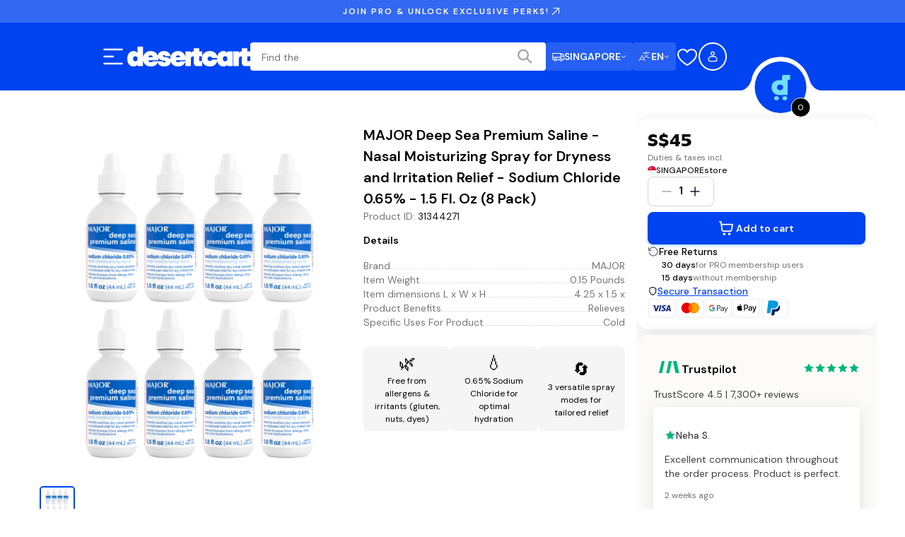

--- FILE ---
content_type: text/css; charset=UTF-8
request_url: https://www.desertcart.sg/_next/static/css/cffa1113b9f5ffa0.css
body_size: 5663
content:
.ProductCard_contentHolder__3T82V{display:flex;align-items:center;padding:8px;gap:8px;border-radius:4px;background-color:#f5f5f5}.ProductCard_imageContainer___k7WT{width:88px;height:88px;flex-shrink:0;border-radius:4px;background-color:#fff;display:flex;align-items:center;justify-content:center}@media(min-width:768px){.ProductCard_imageContainer___k7WT{width:104px;height:104px}}.ProductCard_productImage__TRYsE{width:100%;height:100%;object-fit:cover}.ProductCard_contentContainer__dIraX{display:flex;flex-direction:column;gap:8px;flex:1 1 auto;overflow:hidden}.ProductCard_title__hkK7X{font-family:var(--font-dm-sans);font-size:14px;font-weight:600;line-height:22px;letter-spacing:0;color:#161616;margin:0;white-space:nowrap;overflow:hidden;text-overflow:ellipsis}@media(min-width:768px){.ProductCard_title__hkK7X{font-size:18px;line-height:28px}}.ProductCard_priceContainer__Ykion{display:flex;align-items:center;gap:8px}.ProductCard_price__evYww{font-family:var(--font-homie);font-size:18px;font-weight:700;line-height:24px;letter-spacing:0;color:#161616;margin:0}@media(min-width:768px){.ProductCard_price__evYww{font-size:24px;line-height:30px}}.ProductCard_discountPrice__ZTCfT{font-family:var(--font-dm-sans);font-size:14px;font-weight:600;line-height:22px;letter-spacing:0;color:#161616;-webkit-text-decoration-line:line-through;text-decoration-line:line-through;margin:0}@media(min-width:768px){.ProductCard_discountPrice__ZTCfT{font-size:18px;line-height:28px}}.ProductCard_proPriceBadge__e_i3z{flex-shrink:0;position:relative;z-index:1;pointer-events:auto}.BottomActions_bottomActions__V4Dls{background-color:#fff;padding:16px 24px;display:flex;flex-direction:column;gap:8px;border-top:1px solid #d4d4d4;flex-shrink:0;position:absolute;bottom:0;left:0;right:0;z-index:10;width:100%}@media(min-width:768px){.BottomActions_bottomActions__V4Dls{flex-direction:row}}.BottomActions_bottomActions__V4Dls button{display:inline;width:100%;padding:12px 24px!important;border-radius:4px!important}.BottomActions_bottomActions__V4Dls a{width:100%}.ProImageHeader_imageHeader__RQXYi{position:relative;height:200px;width:100%;overflow:hidden}@media(min-width:768px){.ProImageHeader_imageHeader__RQXYi{height:192px}}.ProImageHeader_imageHeader__RQXYi:after{content:"";position:absolute;bottom:0;left:0;width:100%;height:100%;background:linear-gradient(180deg,transparent 37.8%,rgba(0,67,240,.8) 97.5%);pointer-events:none}.ProImageHeader_collageImage__Fs7Ba{width:100%;height:100%;object-fit:cover}.ProOnboardingContent_content__zWsWE{padding:0 16px 32px;display:flex;flex-direction:column;gap:32px}.ProOnboardingContent_contentSection__9YQkm{display:flex;flex-direction:column;gap:8px}.ProOnboardingContent_contentHeader__trmpT{color:#161616;font-family:var(--font-dm-sans);font-size:16px;font-style:normal;font-weight:600;line-height:24px;letter-spacing:0;margin:0}.ProOnboardingContent_contentDescription__9Ux9i{color:#161616;font-family:var(--font-dm-sans);font-size:14px;font-style:normal;font-weight:400;line-height:22px;letter-spacing:0;margin:0}.ProOnboardingContent_consentSections__8JsPh{display:flex;flex-direction:column;gap:16px}.ProOnboardingContent_consentSection__nbg1X{display:flex;flex-direction:column;gap:8px}.ProOnboardingContent_consentHeader__NFMgy{display:flex;align-items:center}.ProOnboardingContent_consentContent__2vzGt{display:flex;align-items:center;gap:8px}.ProOnboardingContent_consentText__0Tgmw{color:#161616;font-family:var(--font-dm-sans);font-size:14px;font-style:normal;font-weight:400;line-height:22px;letter-spacing:0;margin:0}.ProOnboardingContent_expandableSections__MDMwk{display:flex;flex-direction:column;gap:24px}.ProOnboardingContent_expandableSection__nZwne{display:flex;flex-direction:column}.ProOnboardingContent_expandableHeader__NZONr{display:flex;align-items:center;justify-content:space-between;padding:0;background:none;border:none;cursor:pointer;width:100%;text-align:left}.ProOnboardingContent_expandableIcon__KM_wz{display:flex;align-items:center;justify-content:center;transition:transform .2s ease;color:#161616}.ProOnboardingContent_expandableIcon__KM_wz.ProOnboardingContent_expanded__ucb_m{transform:rotate(180deg)}.ProOnboardingContent_expandableContent__g7MA2{padding-top:16px}.ProOnboardingContent_expandableContent__g7MA2 p{color:#161616;font-family:var(--font-dm-sans);font-size:14px;font-style:normal;font-weight:400;line-height:22px;letter-spacing:0;margin:0}.ProOnboardingContent_externalLinks__b1cfj{display:flex;flex-direction:column;gap:24px}.ProOnboardingContent_externalLink__KcXNg{display:flex;align-items:center;justify-content:space-between;text-decoration:none;color:#161616}.ProOnboardingContent_externalLink__KcXNg span{font-family:var(--font-dm-sans);font-size:16px;font-style:normal;font-weight:600;line-height:24px;letter-spacing:0}.ProOnboardingContent_externalLink__KcXNg:hover{color:#0043f0}.ProOnboardingContent_pricingInfo__FogkY{color:#161616;font-family:var(--font-dm-sans);font-size:12px;font-style:normal;font-weight:600;line-height:16px;letter-spacing:2px;text-transform:uppercase;margin:0}.TestimonialsCarousel_carouselContainer__DXBDs{overflow:visible}.TestimonialsCarousel_carouselContainer__DXBDs .TestimonialsCarousel_carouselSlide__ENft8{flex:none;max-width:308px}.TestimonialsCarousel_testimonialCard__uugtS{background-color:#090909;border:1px solid #71ddff;border-radius:8px;padding:20px;min-height:104px}.TestimonialsCarousel_review__9AunX{font-family:var(--font-dm-sans);font-weight:400;letter-spacing:0;font-size:12px;line-height:18px;color:#fff;margin:8px 0;line-height:1.5}@media(min-width:768px){.TestimonialsCarousel_review__9AunX{font-size:12px;line-height:18px}}@media(min-width:1280px){.TestimonialsCarousel_review__9AunX{font-size:12px;line-height:18px}}@media(min-width:1920px){.TestimonialsCarousel_review__9AunX{font-size:12px;line-height:18px}}.TestimonialsCarousel_author__jK7o0{display:flex;gap:4px}.TestimonialsCarousel_name__ZMt82{font-family:var(--font-dm-sans);font-weight:600;letter-spacing:2px;font-size:10px;line-height:16px;color:#fff;margin:0}@media(min-width:768px){.TestimonialsCarousel_name__ZMt82{font-size:10px;line-height:16px}}@media(min-width:1280px){.TestimonialsCarousel_name__ZMt82{font-size:10px;line-height:16px}}@media(min-width:1920px){.TestimonialsCarousel_name__ZMt82{font-size:10px;line-height:16px}}.TestimonialsCarousel_location__iqZHE{font-family:var(--font-dm-sans);font-weight:600;letter-spacing:2px;font-size:10px;line-height:16px;color:#e4e4e4;margin:0}@media(min-width:768px){.TestimonialsCarousel_location__iqZHE{font-size:10px;line-height:16px}}@media(min-width:1280px){.TestimonialsCarousel_location__iqZHE{font-size:10px;line-height:16px}}@media(min-width:1920px){.TestimonialsCarousel_location__iqZHE{font-size:10px;line-height:16px}}.ProOnboarding_container__zjp8n{position:relative;display:flex;flex-direction:column;height:100%;overflow:hidden;box-shadow:2px 4px 8px 0 rgba(0,0,0,.1);border-radius:16px;padding-bottom:141px}@media(min-width:768px){.ProOnboarding_container__zjp8n{padding-bottom:83px}}.ProOnboarding_body__mSIwq{flex:1 1;overflow-y:auto;overflow-x:hidden;background-color:#fff}.ProOnboarding_onboardingContent__zTNuX{margin-top:12px;padding-top:0;padding-bottom:0}.ProOnboarding_imageHeaderContainer__rUByN{position:relative}.ProOnboarding_testimonialsOverlay__SVl7Z{position:absolute;bottom:24px;left:24px;z-index:10}.ProOnboarding_carouselContainer__NSucs{overflow:visible}.ProOnboarding_carouselSlide__o7cJr{padding:0 8px}.ProOnboarding_testimonialCard__iQC6X{background-color:#090909;border:1px solid #71ddff;border-radius:8px;padding:20px;margin:0 8px;min-height:104px}.ProOnboarding_testimonialHeader__zrISv{margin-bottom:12px}.ProOnboarding_testimonialName___jtXs{font-family:var(--font-dm-sans);font-weight:600;letter-spacing:2px;font-size:10px;line-height:16px;color:#fff;margin:0}@media(min-width:768px){.ProOnboarding_testimonialName___jtXs{font-size:10px;line-height:16px}}@media(min-width:1280px){.ProOnboarding_testimonialName___jtXs{font-size:10px;line-height:16px}}@media(min-width:1920px){.ProOnboarding_testimonialName___jtXs{font-size:10px;line-height:16px}}.ProOnboarding_testimonialReview__ZzdKF{font-family:var(--font-dm-sans);font-weight:400;letter-spacing:0;font-size:12px;line-height:18px;color:#fff;margin:0;line-height:1.5}@media(min-width:768px){.ProOnboarding_testimonialReview__ZzdKF{font-size:12px;line-height:18px}}@media(min-width:1280px){.ProOnboarding_testimonialReview__ZzdKF{font-size:12px;line-height:18px}}@media(min-width:1920px){.ProOnboarding_testimonialReview__ZzdKF{font-size:12px;line-height:18px}}.ProOnboarding_content__CmL_h{padding:0 16px 32px;display:flex;flex-direction:column;gap:32px}.ProOnboarding_contentSection__x0EqE{display:flex;flex-direction:column;gap:8px}.ProOnboarding_contentHeader__I1NPE{color:#161616;font-family:var(--font-dm-sans);font-size:16px;font-style:normal;font-weight:600;line-height:24px;letter-spacing:0;margin:0}.ProOnboarding_contentDescription__QWoTm,.ProOnboarding_privacyNotice__lGjH_{color:#161616;font-family:var(--font-dm-sans);font-size:14px;font-style:normal;font-weight:400;line-height:22px;letter-spacing:0;margin:0}.ProOnboarding_consentSections__NAG3M{display:flex;flex-direction:column;gap:16px}.ProOnboarding_consentSection__WFID2{display:flex;flex-direction:column;gap:8px}.ProOnboarding_consentHeader__JH_ce{display:flex;align-items:center}.ProOnboarding_consentTitle__gfEW_{color:#161616;font-family:var(--font-dm-sans);font-size:16px;font-style:normal;font-weight:600;line-height:24px;letter-spacing:0;margin:0}.ProOnboarding_consentContent___V1vG{display:flex;align-items:center;gap:8px}.ProOnboarding_checkboxLabel__8XoFg{display:flex;align-items:flex-start;gap:12px;cursor:pointer}.ProOnboarding_checkbox__jCBYh{width:16px;height:16px;margin:2px 0 0;flex-shrink:0}.ProOnboarding_checkboxText__3WVVY{font-family:var(--font-dm-sans);font-weight:400;letter-spacing:0;font-size:14px;line-height:24px;color:#161616;flex:1 1}@media(min-width:768px){.ProOnboarding_checkboxText__3WVVY{font-size:16px;line-height:26px}}@media(min-width:1280px){.ProOnboarding_checkboxText__3WVVY{font-size:18px;line-height:28px}}@media(min-width:1920px){.ProOnboarding_checkboxText__3WVVY{font-size:18px;line-height:28px}}.ProOnboarding_consentText__dDnT4{color:#161616;font-family:var(--font-dm-sans);font-size:14px;font-style:normal;font-weight:400;line-height:22px;letter-spacing:0;margin:0}.ProOnboarding_expandableSections___hlbW{display:flex;flex-direction:column;gap:24px}.ProOnboarding_expandableSection__05CdA{display:flex;flex-direction:column}.ProOnboarding_expandableHeader__rhN9b{display:flex;align-items:center;justify-content:space-between;padding:0;background:none;border:none;cursor:pointer;width:100%;text-align:left}.ProOnboarding_expandableTitle__986pL{color:#161616;font-family:var(--font-dm-sans);font-size:16px;font-style:normal;font-weight:600;line-height:24px;letter-spacing:0}.ProOnboarding_expandableIcon__j79GL{display:flex;align-items:center;justify-content:center;transition:transform .2s ease;color:#161616}.ProOnboarding_expandableIcon__j79GL.ProOnboarding_expanded__HxNbx{transform:rotate(180deg)}.ProOnboarding_expandableContent__c_v_l{padding-top:16px}.ProOnboarding_expandableContent__c_v_l p{color:#161616;font-family:var(--font-dm-sans);font-size:14px;font-style:normal;font-weight:400;line-height:22px;letter-spacing:0;margin:0}.ProOnboarding_externalLinks___62di{display:flex;flex-direction:column;gap:24px}.ProOnboarding_externalLink__Hhpzk{display:flex;align-items:center;justify-content:space-between;text-decoration:none;color:#161616}.ProOnboarding_externalLink__Hhpzk span{font-family:var(--font-dm-sans);font-size:16px;font-style:normal;font-weight:600;line-height:24px;letter-spacing:0}.ProOnboarding_externalLink__Hhpzk:hover{color:#0043f0}.ProOnboarding_footer__oXBM4{background-color:#fff;padding:16px;display:flex;flex-direction:column;gap:8px;align-items:center;border-top:1px solid #d4d4d4;flex-shrink:0;position:-webkit-sticky;position:sticky;bottom:0;z-index:10}.ProOnboarding_carouselSlide__o7cJr{flex:0 0 75%}.ProOnboarding_pricingInfo__gOXCG{color:#161616;font-family:var(--font-dm-sans);font-size:12px;font-style:normal;font-weight:600;line-height:16px;letter-spacing:2px;text-transform:uppercase;margin:0}.ProOnboarding_buttonGroup__Zxxe7{display:flex;gap:8px;width:100%}.ProOnboarding_buttonGroup__Zxxe7 button{width:100%;padding:12px 24px!important;border-radius:4px!important}.ProSuccess_productCardContainer__smCz_{padding:8px 24px 24px;background-color:#fff}.ProSuccess_container__iWeuu{width:100%;background-color:#fff;border-radius:8px;overflow:hidden;overflow-y:auto;position:relative;height:100%}.ProSuccess_body__XdHxN{flex:1 1;overflow-y:auto;overflow-x:hidden;background-color:#090909}.ProSuccess_imageHeaderContainer__Mw60O{position:relative;height:324px;overflow:hidden}.ProSuccess_imageHeader__yCP3C{height:100%}.ProSuccess_imageOverlay__H4U_S{position:absolute;inset:0;background:linear-gradient(180deg,transparent,#090909);pointer-events:none}.ProSuccess_textContent___fWbj{display:flex;flex-direction:column;gap:28px}.ProSuccess_title__uvokR{font-family:var(--font-homie);font-size:24px;font-weight:700;line-height:30px;letter-spacing:0;color:#fff;margin:0}@media(min-width:768px){.ProSuccess_title__uvokR{font-size:40px;line-height:48px}}.ProSuccess_proText__ejyh_{font-family:var(--font-homie);font-size:24px;font-weight:700;line-height:30px;letter-spacing:0;color:#71ddff}@media(min-width:768px){.ProSuccess_proText__ejyh_{font-size:40px;line-height:48px}}.ProSuccess_detailsSection__0vgXg{display:flex;flex-direction:column;gap:12px}.ProSuccess_chargeDetails__lo2Jz{font-family:var(--font-dm-sans);font-size:16px;font-weight:400;line-height:24px;letter-spacing:0;color:#d4d4d4;margin:0}.ProSuccess_priceContainer__hWw_D{display:flex;align-items:center;justify-content:flex-start}.ProSuccess_price__x1w_g{font-family:var(--font-homie);font-size:24px;font-weight:700;line-height:30px;letter-spacing:0;color:#fff;text-align:center;margin:0}@media(min-width:768px){.ProSuccess_price__x1w_g{font-size:32px;line-height:40px}}.ProSuccess_membershipNote__RHHBu{font-family:var(--font-dm-sans);font-size:16px;font-weight:400;line-height:24px;letter-spacing:0;color:#d4d4d4;margin:0}.ProSuccess_startShoppingButton__rSJHo{display:flex;align-items:center;gap:12px;background:none;border:none;padding:12px 0;cursor:pointer;border-radius:4px;transition:background-color .2s ease}.ProSuccess_startShoppingButton__rSJHo span{font-family:var(--font-dm-sans);font-size:14px;font-weight:600;line-height:22px;letter-spacing:0;color:#fff}.ProSuccess_startShoppingButton__rSJHo svg{color:#fff}.ProSuccess_stickyBottomActions__9TNEY{position:-webkit-sticky!important;position:sticky!important;bottom:0}.ProSavings_savings__nOWeg{display:flex;align-items:center;justify-content:space-between}.ProSavings_proSavings__mSlzV{color:#71ddff;font-family:var(--font-homie);font-size:18px;font-style:normal;font-weight:700;line-height:24px;letter-spacing:0}@media(min-width:768px){.ProSavings_proSavings__mSlzV{color:#71ddff;font-family:var(--font-homie);font-size:32px;font-style:normal;font-weight:700;line-height:40px;letter-spacing:0}}.ProSavings_proSaved__TvUNR{color:#fff;font-family:var(--font-homie);font-size:18px;font-style:normal;font-weight:700;line-height:24px;letter-spacing:0}@media(min-width:768px){.ProSavings_proSaved__TvUNR{color:#fff;font-family:var(--font-homie);font-size:32px;font-style:normal;font-weight:700;line-height:40px;letter-spacing:0}}.ProATB_productCardContainer__2Foav{padding:8px 24px 24px;background-color:#fff}.ProATB_container__i5sYn{width:100%;background-color:#fff;border-radius:8px;overflow:hidden;overflow-y:auto;position:relative;height:100%;padding:0}.ProATB_body__T6iKh{flex:1 1;overflow-y:auto;overflow-x:hidden;background-color:#090909}.ProATB_imageHeaderContainer__7nxiB{position:relative;height:324px;overflow:hidden}.ProATB_imageHeader__X8zdj{height:100%}.ProATB_contentHolder__oUNaz{margin-bottom:24px}.ProATB_onboardingContent__t4l5l{padding:20px 20px 0}.ProATB_probuttonText__jyng8{color:#71ddff}.ProATB_proButton__eF9Xg{gap:4px!important}.ProATB_imageOverlay__KOYD8{position:absolute;inset:0;background:linear-gradient(180deg,transparent,#090909);pointer-events:none}.ProATB_textContent___v3pl{display:flex;flex-direction:column;gap:28px}.ProATB_title__4izav{color:#fff;margin:0}.ProATB_proText__RB_0m,.ProATB_title__4izav{font-family:var(--font-homie);font-size:40px;font-weight:700;line-height:48px;letter-spacing:0}.ProATB_proText__RB_0m{color:#71ddff}.ProATB_detailsSection__83Ppv{display:flex;flex-direction:column;gap:12px}.ProATB_chargeDetails__t_HFa{font-family:var(--font-dm-sans);font-size:16px;font-weight:400;line-height:24px;letter-spacing:0;color:#d4d4d4;margin:0}.ProATB_priceContainer__36kKC{display:flex;align-items:center;justify-content:flex-start}.ProATB_price__6udPW{font-family:var(--font-homie);font-size:32px;font-weight:700;line-height:40px;letter-spacing:0;color:#fff;text-align:center;margin:0}.ProATB_membershipNote__VBit_{font-family:var(--font-dm-sans);font-size:16px;font-weight:400;line-height:24px;letter-spacing:0;color:#d4d4d4;margin:0}.ProATB_startShoppingButton__bOC2h{display:flex;align-items:center;gap:12px;background:none;border:none;padding:12px 0;cursor:pointer;border-radius:4px;transition:background-color .2s ease}.ProATB_startShoppingButton__bOC2h span{font-family:var(--font-dm-sans);font-size:14px;font-weight:600;line-height:22px;letter-spacing:0;color:#fff}.ProATB_startShoppingButton__bOC2h svg{color:#fff}.ProATB_stickyBottomActions__VhwUh{position:-webkit-sticky;position:sticky}.ProBenefitsSection_detailsSection__ZfwDv{display:flex;flex-direction:column;gap:16px;color:#fff}.ProBenefitsSection_chargeDetails__q5TLn{font-family:var(--font-dm-sans);font-size:16px;font-weight:400;line-height:24px;letter-spacing:0;color:#fff;margin:0}.ProBenefitsSection_listTitle__aebQI{color:#fff;font-family:var(--font-dm-sans);font-weight:600;letter-spacing:2px;font-size:14px;line-height:20px;text-transform:uppercase;margin:0}@media(min-width:768px){.ProBenefitsSection_listTitle__aebQI{font-size:14px;line-height:20px}}@media(min-width:1280px){.ProBenefitsSection_listTitle__aebQI{font-size:14px;line-height:20px}}@media(min-width:1920px){.ProBenefitsSection_listTitle__aebQI{font-size:14px;line-height:20px}}.ProBenefits_container__Bv1j_{position:relative;display:flex;flex-direction:column;height:100%;overflow:hidden;box-shadow:2px 4px 8px 0 rgba(0,0,0,.1);border-radius:16px;padding-bottom:141px}@media(min-width:768px){.ProBenefits_container__Bv1j_{padding-bottom:83px}}.ProBenefits_body__CmTGa{flex:1 1;overflow-y:auto;overflow-x:hidden;background-color:#090909}.ProBenefits_imageHeaderContainer__lpud9{position:relative;height:200px;overflow:hidden}@media(min-width:768px){.ProBenefits_imageHeaderContainer__lpud9{height:192px}}.ProBenefits_imageHeader__AyNDR{height:100%}.ProBenefits_imageOverlay___Top3{position:absolute;inset:0;background:linear-gradient(180deg,transparent,#090909);pointer-events:none}.ProBenefits_textContent__u28h7{background-color:#090909;border-radius:4px;padding:24px 16px;display:flex;flex-direction:column;gap:20px}@media(min-width:768px){.ProBenefits_textContent__u28h7{padding:20px 8px}}.ProBenefits_supportLink__jT6bd{display:inline-block}.ProBenefits_savingsBox__KnvFB{color:#fff;display:flex;flex-direction:column;gap:16px}@media(min-width:768px){.ProBenefits_savingsBox__KnvFB{gap:8px}}.ProBenefits_subtitle__fg8J_{font-family:var(--font-dm-sans);font-weight:400;letter-spacing:0;font-size:14px;line-height:24px;color:#fff;margin:0}@media(min-width:768px){.ProBenefits_subtitle__fg8J_{font-size:16px;line-height:26px}}@media(min-width:1280px){.ProBenefits_subtitle__fg8J_{font-size:18px;line-height:28px}}@media(min-width:1920px){.ProBenefits_subtitle__fg8J_{font-size:18px;line-height:28px}}@media(min-width:768px){.ProBenefits_subtitle__fg8J_{line-height:22px}}.ProBenefits_title__Qw08o{font-family:var(--font-homie);font-weight:700;letter-spacing:0;font-size:24px;line-height:30px;color:#fff;margin:0}@media(min-width:768px){.ProBenefits_title__Qw08o{font-size:32px;line-height:40px}}@media(min-width:1280px){.ProBenefits_title__Qw08o{font-size:48px;line-height:56px}}@media(min-width:1920px){.ProBenefits_title__Qw08o{font-size:56px;line-height:64px}}.ProBenefits_title__Qw08o .ProBenefits_proText__7I6R4{color:#71ddff!important}.ProBenefits_proText__7I6R4{font-family:var(--font-homie);font-size:40px;font-weight:700;line-height:48px;letter-spacing:0;color:#71ddff}.ProBenefits_testimonialsContainer__zFZ2j{margin-top:80px}.ProBenefits_testimonialsOverlay__lL6mC{position:absolute;bottom:24px;left:24px;z-index:10}.ProBenefits_memberSince__SF__A{color:#71ddff;font-family:var(--font-dm-sans);font-weight:400;letter-spacing:0;font-size:14px;line-height:24px}@media(min-width:768px){.ProBenefits_memberSince__SF__A{font-size:16px;line-height:26px}}@media(min-width:1280px){.ProBenefits_memberSince__SF__A{font-size:18px;line-height:28px}}@media(min-width:1920px){.ProBenefits_memberSince__SF__A{font-size:18px;line-height:28px}}.ProBenefits_enjoyPerks__mWB4Y{color:#fff;font-family:var(--font-dm-sans);font-weight:400;letter-spacing:0;font-size:14px;line-height:24px}@media(min-width:768px){.ProBenefits_enjoyPerks__mWB4Y{font-size:16px;line-height:26px}}@media(min-width:1280px){.ProBenefits_enjoyPerks__mWB4Y{font-size:18px;line-height:28px}}@media(min-width:1920px){.ProBenefits_enjoyPerks__mWB4Y{font-size:18px;line-height:28px}}.ProBenefits_testimonialsSectionTitle__PRam_{color:#fff;font-family:var(--font-dm-sans);font-weight:600;font-size:12px;line-height:18px;text-transform:uppercase;letter-spacing:2px;margin-bottom:16px}@media(min-width:768px){.ProBenefits_testimonialsSectionTitle__PRam_{font-size:12px;line-height:18px}}@media(min-width:1280px){.ProBenefits_testimonialsSectionTitle__PRam_{font-size:12px;line-height:18px}}@media(min-width:1920px){.ProBenefits_testimonialsSectionTitle__PRam_{font-size:12px;line-height:18px}}.ProBenefits_pricingInfo__w6Sk7{font-family:var(--font-dm-sans);font-weight:600;font-size:10px;line-height:16px;color:#fff;text-transform:uppercase;letter-spacing:2px;margin:0}@media(min-width:768px){.ProBenefits_pricingInfo__w6Sk7{font-size:10px;line-height:16px}}@media(min-width:1280px){.ProBenefits_pricingInfo__w6Sk7{font-size:10px;line-height:16px}}@media(min-width:1920px){.ProBenefits_pricingInfo__w6Sk7{font-size:10px;line-height:16px}}.ProBenefits_joinProButton__HcP3l{width:343px;background-color:#0043f0;border-radius:4px;padding:12px 24px;display:flex;align-items:center;justify-content:center;gap:8px}@media(min-width:768px){.ProBenefits_joinProButton__HcP3l{width:337px}}.ProBenefits_joinProButton__HcP3l .ProBenefits_buttonText__Wx0Rc{font-family:var(--font-dm-sans);font-weight:400;letter-spacing:0;font-size:14px;line-height:24px;font-weight:600;color:#fff;margin:0}@media(min-width:768px){.ProBenefits_joinProButton__HcP3l .ProBenefits_buttonText__Wx0Rc{font-size:16px;line-height:26px}}@media(min-width:1280px){.ProBenefits_joinProButton__HcP3l .ProBenefits_buttonText__Wx0Rc{font-size:18px;line-height:28px}}@media(min-width:1920px){.ProBenefits_joinProButton__HcP3l .ProBenefits_buttonText__Wx0Rc{font-size:18px;line-height:28px}}.ProBenefits_joinProButton__HcP3l .ProBenefits_buttonText__Wx0Rc .ProBenefits_joinText__S3UVT{font-family:var(--font-dm-sans);color:#fff}.ProBenefits_joinProButton__HcP3l .ProBenefits_buttonText__Wx0Rc .ProBenefits_proText__7I6R4{font-family:var(--font-homie);color:#71ddff!important;font-size:18px}.ProMissOut_productCardContainer__YLKlc{padding:8px 24px 24px;background-color:#fff}.ProMissOut_container__5OfBF{width:100%;background-color:#fff;border-radius:8px;overflow:hidden;overflow-y:auto;position:relative;height:100%;display:flex;flex-direction:column;padding-bottom:141px}@media(min-width:768px){.ProMissOut_container__5OfBF{padding-bottom:83px}}.ProMissOut_description__ItrTi{font-family:var(--font-dm-sans);font-size:16px;font-weight:400;line-height:24px;letter-spacing:0;color:#fff;margin:0}.ProMissOut_body__wtL_r{flex:1 1;overflow-y:auto;overflow-x:hidden;background-color:#090909}.ProMissOut_imageHeaderContainer__ln2OA{position:relative;height:324px;overflow:hidden}.ProMissOut_imageHeader__0pWOE{height:100%}.ProMissOut_contentHolder__K_Hgt{margin-bottom:24px}.ProMissOut_probuttonText__zSKPs{color:#71ddff}.ProMissOut_proButton__IIl7h{gap:4px!important}.ProMissOut_imageOverlay__eFSNj{position:absolute;inset:0;background:linear-gradient(180deg,transparent,#090909);pointer-events:none}.ProMissOut_textContent__remfI{display:flex;flex-direction:column;gap:28px}.ProMissOut_title__CXOPT{color:#fff;margin:0}.ProMissOut_proText__i_68O,.ProMissOut_title__CXOPT{font-family:var(--font-homie);font-size:40px;font-weight:700;line-height:48px;letter-spacing:0}.ProMissOut_proText__i_68O{color:#71ddff}.ProMissOut_detailsSection__DWzN_{display:flex;flex-direction:column;gap:12px}.ProMissOut_chargeDetails__Cg2OW{font-family:var(--font-dm-sans);font-size:16px;font-weight:400;line-height:24px;letter-spacing:0;color:#d4d4d4;margin:0}.ProMissOut_priceContainer__zJh6b{display:flex;align-items:center;justify-content:flex-start}.ProMissOut_price__9YHQr{font-family:var(--font-homie);font-size:32px;font-weight:700;line-height:40px;letter-spacing:0;color:#fff;text-align:center;margin:0}.ProMissOut_membershipNote__xG3FF{font-family:var(--font-dm-sans);font-size:16px;font-weight:400;line-height:24px;letter-spacing:0;color:#d4d4d4;margin:0}.ProMissOut_startShoppingButton__8pgxn{display:flex;align-items:center;gap:12px;background:none;border:none;padding:12px 0;cursor:pointer;border-radius:4px;transition:background-color .2s ease}.ProMissOut_startShoppingButton__8pgxn span{font-family:var(--font-dm-sans);font-size:14px;font-weight:600;line-height:22px;letter-spacing:0;color:#fff}.ProMissOut_startShoppingButton__8pgxn svg{color:#fff}.CollapsibleText_text__QvioR{overflow:hidden;display:-webkit-box;-webkit-box-orient:vertical;margin-top:0;margin-bottom:.5rem}.CollapsibleText_collapsed__vRaum{-webkit-line-clamp:var(--line-clamp)}.CollapsibleText_expanded__cCk0G{-webkit-line-clamp:unset}.CollapsibleText_footer__PzwJu{display:flex;justify-content:space-between;align-items:center}.CollapsibleText_expand__QR2vu{color:#0043f0;font-weight:600;cursor:pointer;margin:0}.NumberOfStars_container__pdJtd{display:flex;gap:.25rem}.Review_reviewContainer__hPc6g{font-size:.875rem;line-height:1.25rem;display:flex;flex-direction:column;padding:1rem;gap:.5rem;border-radius:1rem;box-shadow:0 4px 24px 0 rgba(22,22,22,.1)}@media(min-width:992px){.Review_reviewContainer__hPc6g{padding:1.25rem 1.5rem}}.Review_header__V3aw_{display:flex;flex-direction:column;gap:.25rem}.Review_title__wp8fQ{font-weight:600;color:#161616;margin:0}.Review_content__6wTpf{color:#161616}.Review_date__Axf0P{font-size:.75rem;line-height:1.125rem}.Review_date__Axf0P,.Review_username__iCp4n{color:#747474;margin:0}.Reviews_ratingContainer__K30HS{display:flex;justify-content:space-between;align-items:center;padding:1rem .75rem;border-radius:1rem;border:1px solid #e4e4e4}.Reviews_ratingContainer__K30HS p{font-size:1rem;line-height:1.5rem;color:#088853;margin:0}@media(min-width:768px){.Reviews_ratingContainer__K30HS p{font-size:1.25rem;line-height:1.875rem}.Reviews_ratingContainer__K30HS{padding:1.5rem}}.Reviews_rating__tL_FK{display:flex;gap:.5rem;align-items:center}.Reviews_rating__tL_FK p{font-size:1.875rem;line-height:2.375rem;font-family:var(--font-homie);font-weight:600;color:#161616;margin:0}.Reviews_reviewsContainer__MHvUp{display:flex;gap:1rem;flex-direction:column}.Reviews_reviewsContainer__MHvUp h3{margin:0}.Reviews_reviewsSection__0f6ek{display:flex;flex-wrap:wrap;gap:.5rem}.Reviews_reviewsSection__0f6ek>div{width:100%}@media(min-width:992px){.Reviews_reviewsSection__0f6ek>div{width:calc(50% - .5rem)}}.Reviews_reviewImagesSection__V4xsA{margin-bottom:1rem;width:100%;overflow:hidden}.Reviews_reviewImagesSection__V4xsA .Reviews_thumbnailsContainer__exFln{display:flex;gap:.375rem;overflow:auto hidden;padding:.25rem 0;-webkit-overflow-scrolling:touch;scrollbar-width:thin;scrollbar-color:#d4d4d4 rgba(0,0,0,0);max-width:100%}.Reviews_reviewImagesSection__V4xsA .Reviews_thumbnailsContainer__exFln::-webkit-scrollbar{height:6px}.Reviews_reviewImagesSection__V4xsA .Reviews_thumbnailsContainer__exFln::-webkit-scrollbar-track{background:rgba(0,0,0,0)}.Reviews_reviewImagesSection__V4xsA .Reviews_thumbnailsContainer__exFln::-webkit-scrollbar-thumb{background-color:#d4d4d4;border-radius:3px}.Reviews_reviewImagesSection__V4xsA .Reviews_thumbnailsContainer__exFln .Reviews_thumbnailButton__ItElu{flex-shrink:0;padding:0;border:2px solid rgba(0,0,0,0);border-radius:.625rem;background:none;cursor:pointer;transition:all .2s ease;overflow:hidden}.Reviews_reviewImagesSection__V4xsA .Reviews_thumbnailsContainer__exFln .Reviews_thumbnailButton__ItElu:hover{border-color:#0043f0;transform:scale(1.05)}.Reviews_reviewImagesSection__V4xsA .Reviews_thumbnailsContainer__exFln .Reviews_thumbnailButton__ItElu:focus{outline:none;border-color:#0043f0;box-shadow:0 0 0 2px rgba(0,67,240,.2)}.Reviews_reviewImagesSection__V4xsA .Reviews_thumbnailsContainer__exFln .Reviews_thumbnailButton__ItElu .Reviews_thumbnailImage__Vi8Bf{width:80px;height:80px;object-fit:cover;display:block}@media(max-width:575px){.Reviews_reviewImagesSection__V4xsA .Reviews_thumbnailsContainer__exFln .Reviews_thumbnailButton__ItElu .Reviews_thumbnailImage__Vi8Bf{width:60px;height:60px}}.Reviews_carouselModal__u7Znr{display:flex;flex-direction:column;height:100%;max-height:90vh;background:#fff;border-radius:.75rem .75rem 0 0}@media(min-width:768px){.Reviews_carouselModal__u7Znr{border-radius:.75rem;max-width:90vw;max-height:85vh}}.Reviews_carouselModal__u7Znr .Reviews_carouselHeader__Znqq0{display:flex;justify-content:space-between;align-items:center;padding:.75rem;border-bottom:1px solid #e4e4e4}.Reviews_carouselModal__u7Znr .Reviews_carouselHeader__Znqq0 .Reviews_carouselTitle__uSFIg{font-size:1.125rem;line-height:1.75rem;font-weight:600;margin:0;color:#161616}.Reviews_carouselModal__u7Znr .Reviews_carouselContent__mMdvg{flex:1 1;display:flex;align-items:center;justify-content:center;padding:.75rem;min-height:0;position:relative;overflow:hidden;width:100%}.Reviews_carouselModal__u7Znr .Reviews_carouselContent__mMdvg .Reviews_carouselNavButton__t9afr{position:absolute;top:50%;transform:translateY(-50%);background:hsla(0,0%,100%,.9);border:1px solid #d4d4d4;border-radius:50%;width:40px;height:40px;display:flex;align-items:center;justify-content:center;cursor:pointer;transition:all .2s ease;z-index:2}.Reviews_carouselModal__u7Znr .Reviews_carouselContent__mMdvg .Reviews_carouselNavButton__t9afr:first-of-type{left:.75rem}.Reviews_carouselModal__u7Znr .Reviews_carouselContent__mMdvg .Reviews_carouselNavButton__t9afr:last-of-type{right:.75rem}.Reviews_carouselModal__u7Znr .Reviews_carouselContent__mMdvg .Reviews_carouselNavButton__t9afr:hover:not(:disabled){background:#fff;box-shadow:0 2px 8px rgba(0,0,0,.1)}.Reviews_carouselModal__u7Znr .Reviews_carouselContent__mMdvg .Reviews_carouselNavButton__t9afr:disabled{opacity:.5;cursor:not-allowed}.Reviews_carouselModal__u7Znr .Reviews_carouselContent__mMdvg .Reviews_carouselNavButton__t9afr svg{width:20px;height:20px;color:#404040}@media(max-width:575px){.Reviews_carouselModal__u7Znr .Reviews_carouselContent__mMdvg .Reviews_carouselNavButton__t9afr{width:36px;height:36px}.Reviews_carouselModal__u7Znr .Reviews_carouselContent__mMdvg .Reviews_carouselNavButton__t9afr:first-of-type{left:.375rem}.Reviews_carouselModal__u7Znr .Reviews_carouselContent__mMdvg .Reviews_carouselNavButton__t9afr:last-of-type{right:.375rem}}.Reviews_carouselModal__u7Znr .Reviews_carouselContent__mMdvg .Reviews_carouselImageContainer__Ydms1{width:100%;height:100%;max-width:100vw;max-height:calc(100% - 1.5rem);display:flex;align-items:center;justify-content:center;overflow:hidden}@media(min-width:768px){.Reviews_carouselModal__u7Znr .Reviews_carouselContent__mMdvg .Reviews_carouselImageContainer__Ydms1{max-width:800px;max-height:600px}}.Reviews_carouselModal__u7Znr .Reviews_carouselContent__mMdvg .Reviews_carouselImageContainer__Ydms1 .Reviews_carouselImage__cwG_q{max-width:100%;max-height:100%;width:auto;height:auto;object-fit:contain;border-radius:.625rem}.Reviews_carouselModal__u7Znr .Reviews_carouselThumbnails__kXq5k{display:flex;gap:.375rem;padding:.75rem;border-top:1px solid #e4e4e4;overflow-x:auto;-webkit-overflow-scrolling:touch;scrollbar-width:thin;scrollbar-color:#d4d4d4 rgba(0,0,0,0)}.Reviews_carouselModal__u7Znr .Reviews_carouselThumbnails__kXq5k::-webkit-scrollbar{height:6px}.Reviews_carouselModal__u7Znr .Reviews_carouselThumbnails__kXq5k::-webkit-scrollbar-track{background:rgba(0,0,0,0)}.Reviews_carouselModal__u7Znr .Reviews_carouselThumbnails__kXq5k::-webkit-scrollbar-thumb{background-color:#d4d4d4;border-radius:3px}.Reviews_carouselModal__u7Znr .Reviews_carouselThumbnails__kXq5k .Reviews_carouselThumbnail__lDetU{flex-shrink:0;width:60px;height:60px;padding:0;border:2px solid rgba(0,0,0,0);border-radius:.5rem;background:none;cursor:pointer;overflow:hidden;transition:all .2s ease}.Reviews_carouselModal__u7Znr .Reviews_carouselThumbnails__kXq5k .Reviews_carouselThumbnail__lDetU:hover{border-color:#a4a4a4}.Reviews_carouselModal__u7Znr .Reviews_carouselThumbnails__kXq5k .Reviews_carouselThumbnail__lDetU .Reviews_lazyImageWrapper__bCopT{position:relative;width:100%;height:100%;overflow:hidden;background-color:#f5f5f5}.Reviews_carouselModal__u7Znr .Reviews_carouselThumbnails__kXq5k .Reviews_carouselThumbnail__lDetU .Reviews_lazyImageWrapper__bCopT img{width:100%;height:100%;object-fit:cover;transition:opacity .3s ease}.Reviews_carouselModal__u7Znr .Reviews_carouselThumbnails__kXq5k .Reviews_carouselThumbnail__lDetU .Reviews_lazyImageWrapper__bCopT img.Reviews_loading__ZFcAJ{opacity:0}.Reviews_carouselModal__u7Znr .Reviews_carouselThumbnails__kXq5k .Reviews_carouselThumbnail__lDetU .Reviews_imagePlaceholder__xcr9N{position:absolute;top:0;left:0;width:100%;height:100%;background-color:#f5f5f5;overflow:hidden}.Reviews_carouselModal__u7Znr .Reviews_carouselThumbnails__kXq5k .Reviews_carouselThumbnail__lDetU .Reviews_imagePlaceholder__xcr9N .Reviews_shimmer__052xQ{width:100%;height:100%;background:linear-gradient(90deg,#f5f5f5,#e4e4e4 50%,#f5f5f5);background-size:200% 100%;animation:Reviews_shimmer__052xQ 1.5s infinite}@keyframes Reviews_shimmer__052xQ{0%{background-position:-200% 0}to{background-position:200% 0}}.Reviews_carouselModal__u7Znr .Reviews_carouselThumbnails__kXq5k .Reviews_carouselThumbnail__lDetU .Reviews_imageError__I51vu{position:absolute;top:0;left:0;width:100%;height:100%;display:flex;align-items:center;justify-content:center;background-color:#f5f5f5;color:#747474;font-size:12px;text-align:center;padding:.375rem}.Reviews_carouselModal__u7Znr .Reviews_carouselThumbnails__kXq5k .Reviews_carouselThumbnail__lDetU.Reviews_active__3bmDU{border-color:#0043f0}.Reviews_carouselModal__u7Znr .Reviews_carouselThumbnails__kXq5k .Reviews_carouselThumbnail__lDetU img{width:100%;height:100%;object-fit:cover;display:block}@media(max-width:575px){.Reviews_carouselModal__u7Znr .Reviews_carouselThumbnails__kXq5k .Reviews_carouselThumbnail__lDetU{width:50px;height:50px}}.ShopGlobal_header__bjuWD{font-size:20px;font-weight:600;line-height:28px;margin-bottom:16px}.ShopGlobal_benefitsGrid__gdKm0{display:grid;grid-template-columns:repeat(2,1fr);grid-gap:.75rem;gap:.75rem;padding:.75rem;border:1px solid #eaecf0;border-radius:1rem}@media(min-width:768px){.ShopGlobal_benefitsGrid__gdKm0{grid-template-columns:repeat(3,1fr)}}@media(min-width:1280px){.ShopGlobal_benefitsGrid__gdKm0{grid-template-columns:repeat(5,1fr)}}.ShopGlobal_benefitContainer__DPb3c{display:flex;flex-direction:column;padding:.5rem;border-radius:.5rem;row-gap:.5rem}.ShopGlobal_benefitContainer__DPb3c .ShopGlobal_benefitHeader__XA_WF{font-size:16px;font-weight:600;line-height:24px;text-align:left}.ShopGlobal_benefitContainer__DPb3c .ShopGlobal_benefitDescription__2oOaI{font-size:14px;font-weight:400;line-height:20px;text-align:left;color:#667085}.TrustPilot_container__xgGTH{padding:1.5rem;background-color:#fcfbf7;border-radius:1rem;box-shadow:0 4px 24px 0 rgba(0,0,0,.1);cursor:default}.TrustPilot_container__xgGTH .TrustPilot_headerContainer__Xk578{display:flex;justify-items:flex-start;flex-direction:column;width:100%}.TrustPilot_container__xgGTH .TrustPilot_header___tlS6{display:flex;align-items:center;justify-content:space-between;width:100%;font-weight:600}.TrustPilot_container__xgGTH .TrustPilot_header___tlS6 svg{height:1.5rem}.TrustPilot_container__xgGTH .TrustPilot_header___tlS6 .TrustPilot_logoContainer__tbMA7{display:flex;align-items:center;justify-content:center}.TrustPilot_container__xgGTH .TrustPilot_trustScore__qD_PX{font-size:.875rem;line-height:1.25rem;display:flex;color:#404040;margin-bottom:.5rem}.TrustPilot_container__xgGTH .TrustPilot_trustScore__qD_PX .TrustPilot_stars__zNZYR{display:flex;gap:2px}.TrustPilot_container__xgGTH .TrustPilot_reviews__rXgEs{display:flex;flex-direction:column;gap:1rem}.TrustPilot_container__xgGTH .TrustPilot_reviewCard__S8xmx{padding:1rem;background-color:#fff;border-radius:.375rem;box-shadow:0 4px 24px 0 rgba(0,0,0,.1)}.TrustPilot_container__xgGTH .TrustPilot_reviewCard__S8xmx .TrustPilot_reviewCardHeader__0_XuF{display:flex;align-items:center;flex-wrap:wrap;gap:.5rem}.TrustPilot_container__xgGTH .TrustPilot_reviewCard__S8xmx .TrustPilot_reviewCardHeader__0_XuF .TrustPilot_reviewCardStars__eDMcg{display:flex;gap:2px}.TrustPilot_container__xgGTH .TrustPilot_reviewCard__S8xmx .TrustPilot_reviewCardHeader__0_XuF .TrustPilot_author__7rLBt{font-size:.875rem;line-height:1.25rem;font-weight:500;color:#404040}.TrustPilot_container__xgGTH .TrustPilot_reviewCard__S8xmx .TrustPilot_date__vtgV7{font-size:.75rem;line-height:1.125rem;color:#747474}.TrustPilot_container__xgGTH .TrustPilot_reviewCard__S8xmx .TrustPilot_content__M9GTA{font-size:.875rem;color:#404040;line-height:1.25rem}.TrustPilot_container__xgGTH .TrustPilot_viewMore__F7Um0{margin-top:1rem;text-align:center}.TrustPilot_container__xgGTH .TrustPilot_viewMore__F7Um0 a{font-size:.875rem;line-height:1.25rem;color:#71ddff;font-weight:500;text-decoration:none}.TrustPilot_container__xgGTH .TrustPilot_viewMore__F7Um0 a:hover{color:#0043f0;text-decoration:underline}.Wishlist_iconButton__8Dup9{background:#fff;width:2.5rem;height:2.5rem;display:flex;align-items:flex-start;justify-content:center;border-radius:.5rem;cursor:pointer;transition:background-color .3s ease,transform .2s ease;border:none}.Wishlist_iconButton__8Dup9:hover{background-color:#f5f5f5}.Wishlist_iconButton__8Dup9:disabled{cursor:not-allowed;opacity:.6}.Wishlist_iconButton__8Dup9 svg{transition:fill .8s ease}.Wishlist_iconButton__8Dup9.Wishlist_filled__ue1db svg{fill:#0043f0}@media(min-width:768px){.Wishlist_iconButton__8Dup9{align-items:center}}.Wishlist_loader__OkBaG{width:24px;height:24px}.Wishlist_loader__OkBaG circle{stroke:#0043f0}.Wishlist_isLoading__7uQWZ{cursor:wait}